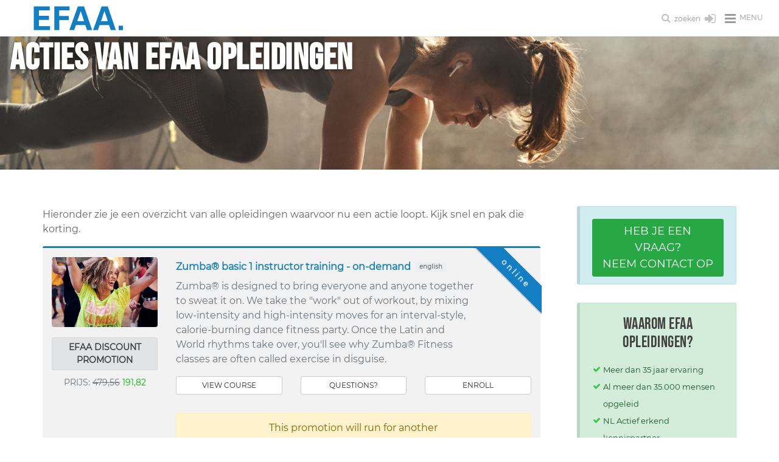

--- FILE ---
content_type: text/html; charset=UTF-8
request_url: https://www.efaa.nl/acties
body_size: 12108
content:
<!DOCTYPE html>
<html lang="nl">
<head>
    <meta http-equiv="Content-Type" content="text/html; charset=utf-8">
    <meta name="viewport" content="width=device-width, initial-scale=1">
    <link rel="preconnect" href="https://www.googletagmanager.com" crossorigin>
    <link rel="dns-prefetch" href="https://www.googletagmanager.com">
    <title>Acties | Profiteer van de acties van deze maand | EFAA Opleidingen</title>
    <meta name="description" content="Profiteer nu van extra korting op geselecteerde EFAA opleidingen. Pak tijdelijk voordeel en start direct met jouw volgende stap in fitness.">
    <meta name="author" content="EFAA">
    <meta name="copyright" content="EFAA">
    <meta name="robots" content="index,follow">
    <meta name="revisit-after" content="5 days">
    <base href="https://www.efaa.nl">
    <link rel="icon" type="image/png" href="/favicon-96x96.png" sizes="96x96" />
    <link rel="icon" type="image/svg+xml" href="/favicon.svg" />
    <link rel="shortcut icon" href="/favicon.ico" />
    <link rel="apple-touch-icon" sizes="180x180" href="/apple-touch-icon.png" />
    <meta name="apple-mobile-web-app-title" content="EFAA" />
    <link rel="manifest" href="/site.webmanifest" />
    <meta property="og:type" content="website">


                <meta property="og:image"
                  content="https://www.efaa.nl/images/layout/black-friday.png?v=1">
                <meta property="og:url"
              content="https://www.efaa.nl/acties">
        <meta property="og:title" content="Acties | Profiteer van de acties van deze maand | EFAA Opleidingen">
                    <meta property="og:description"
                  content="Profiteer nu van extra korting op geselecteerde EFAA opleidingen. Pak tijdelijk voordeel en start direct met jouw volgende stap in fitness.">
        
    <meta name="facebook-domain-verification" content="zdw7kut4um7nvmldyux9vwezs35lf4">
    <meta http-equiv='X-UA-Compatible' content='IE=edge,chrome=1'>
    <![endif]-->
        <link href="/assets/css/efaa.used.min.css?v=5" rel="stylesheet" type="text/css">
    <style>
        #topMain.nav-pills > li > a {
            font-size: 13px;
        }

        #topMain.nav-pills > li > a.dropdown-toggle:after {
            right: 12px !important;
        }

        #topNav ul.dropdown-menu li a {
            font-size: 11px !important;
        }

        @media (min-width: 768px) {
            .logo {
                margin-left: 40px;
            }
        }

        .efaa-hero {
            background-color: rgb(20, 126, 194) !important;
            position: relative;
            overflow: hidden;
            padding: 20px 0 !important;
        }

        /* Widescreen fallback style: when wide header used, show as background with overlay and center title */
        .efaa-hero.wide-bg {
            background: none;
            padding: 0 !important;
        }

        .efaa-hero.wide-bg .bg-wrap {
            position: relative;
            width: 100%;
            height: 219px;
            background-repeat: no-repeat;
            background-position: center center;
            background-size: cover
        }

        .efaa-hero.wide-bg .bg-wrap:before {
            content: "";
            position: absolute;
            inset: 0;
            background: linear-gradient(90deg, rgba(0, 0, 0, 0.45), rgba(0, 0, 0, 0.25))
        }

        .efaa-hero.wide-bg .hero-overlay {
            position: absolute;
            inset: 0;
            display: flex;
            align-items: center;
            justify-content: center;
            text-align: center;
            padding: 0 16px
        }

        .efaa-hero.wide-bg h1 {
            color: #fff !important;
            text-shadow: 0 2px 6px rgba(0, 0, 0, 0.5);
            margin: 0
        }

        .efaa-hero.wide-bg .hero-subtitle {
            color: #e9f6ff
        }

        .efaa-hero .hero-inner {
            display: flex;
            align-items: center;
            justify-content: flex-start;
            gap: 28px;
            min-height: unset;
            padding: 0;
            margin: 0 auto;
            max-width: 1140px
        }

        .efaa-hero .hero-media {
            flex: 0 0 auto
        }

        .efaa-hero .hero-media img {
            display: block;
            max-height: 250px;
            width: auto;
            height: auto;
            border-radius: 12px;
        }

        .efaa-hero .hero-text {
            text-align: left
        }

        .efaa-hero h1 {
            margin: 0 0 6px 0;
            font-size: 60px !important;
            line-height: 1.2
        }

        .efaa-hero.edu-landing h1 {
            font-size: 42px !important;
            color: #fff;
        }

        .efaa-hero .hero-subtitle {
            margin: 0;
            font-size: 16px;
            color: #68c0db;
        }

        @media (max-width: 991px) {
            .efaa-hero .hero-inner {
                gap: 22px;
                min-height: unset
            }

            .efaa-hero .hero-media img {
                max-height: 170px
            }

            .efaa-hero h1 {
                font-size: 44px !important
            }

            .efaa-hero.edu-landing h1 {
                font-size: 36px !important
            }

            .efaa-hero .hero-subtitle {
                font-size: 22px
            }
        }

        @media (max-width: 767px) {
            .efaa-hero {
                padding-top: 0;
                margin-top: 0
            }

            .efaa-hero.page-header {
                padding-top: 0 !important;
                margin-top: 0 !important;
                padding-bottom: 20px;
            }

            .efaa-hero .hero-inner {
                flex-direction: column;
                align-items: center;
                gap: 12px;
                padding: 0 12px 0 12px
            }

            .efaa-hero .container.hero-inner {
                padding-left: 0;
                padding-right: 0
            }

            .efaa-hero .hero-media {
                margin-top: 0;
                margin-bottom: 12px
            }

            .efaa-hero .hero-media img {
                width: 100%;
                height: auto;
                max-width: none;
                max-height: none;
                border-radius: 0
            }

            .efaa-hero .hero-text {
                text-align: center;
                padding: 0 30px;
            }

            .efaa-hero h1 {
                font-size: 28px !important;
                margin: 0 0 0 0;
                line-height: 1.2
            }

            .efaa-hero.edu-landing h1 {
                font-size: 24px !important
            }

            .efaa-hero .hero-subtitle {
                font-size: 24px !important;
                margin: 10px 0 0 0;
            }
        }

        #mc_embed_signup input#mce-EMAIL {
            width: 200px !important;
        }

        .mc-field-group label, .mc-field-group input {
            touch-action: none !important;
        }

        .mc-field-group input:focus, .mc-field-group label:focus {
            -webkit-appearance: auto !important;
            appearance: auto !important;
        }

        #mce-success-response {
            color: #02b700 !important;
        }

        #mce-error-response {
            color: #b92c28 !important;
        }
    </style>
    
</head>
<body class="smoothscroll enable-animation">
<div id="wrapper">
    
<div id="header" class="navbar-toggleable-lg sticky clearfix">
    <header id="topNav">
        <div class="container-fluid">
            <button class="btn btn-mobile" data-toggle="collapse" data-target=".nav-main-collapse">
                <i class="fa fa-bars"></i><span class="pl-6 font-lato fs-12">menu</span>
            </button>
            <ul class="float-right nav nav-pills nav-second-main">
                <li class="search">
                    <a href="javascript:" title="Zoeken op deze website">
                        <i class="fa fa-search fa-fw fs-16"></i> <span class="font-lato fs-12">zoeken</span>
                    </a>
                    <div class="search-box">
                        <form action="/zoeken" method="post" id="search_form">
                            <div class="input-group">
                                <input type="text" name="src" placeholder="Zoeken" class="form-control" id="input_search">
                                <span class="input-group-btn">
												<button class="btn btn-primary" type="submit">Zoeken</button>
											</span>
                            </div>
                        </form>
                    </div>
                </li>

                <li class="d-none d-sm-block">
                    <a href="https://portal.leefstijlclub.nl/user/login" title="Inloggen Leefstijlclub" target="_blank">
                        <i class="fa fa-sign-in fa-fw fs-21"></i>
                    </a>
                </li>

            </ul>
            <a class="logo float-left" href="/">
                <img src="/images/efaa-logo.svg" alt="EFAA - Opleidingen - 30 jaar in beweging" class="pb-10 pt-10">
            </a>
            <div class="navbar-collapse collapse float-left nav-main-collapse submenu-color ml-90">
                <nav class="nav-main">
                    <ul id="topMain" class="nav nav-pills  nav-main nav-hover-animate">
                        <li class="dropdown " id="top1">
            <a href="#" class="text-uppercase pl-lg-3 pr-lg-3 dropdown-toggle" target="_top" title="Opleidingen">
            Opleidingen</a><ul class="dropdown-menu has-topBar "><li class=" " id="top2">
            <a href="/fitnesstrainer-opleidingen" class="text-uppercase pl-lg-3 pr-lg-3 " target="_top" title="Fitnesstrainer (A) en B">
            Fitnesstrainer (A) en B</a></li><li class="divider"></li><li class=" " id="top3">
            <a href="/personal-trainer-opleidingen" class="text-uppercase pl-lg-3 pr-lg-3 " target="_top" title="Personal Trainer">
            Personal Trainer</a></li><li class="divider"></li><li class=" " id="top4">
            <a href="/fitness-en-pt-opleidingen-verdieping" class="text-uppercase pl-lg-3 pr-lg-3 " target="_top" title="Fitness en PT specialisaties">
            Fitness en PT specialisaties</a></li><li class="divider"></li><li class=" " id="top5">
            <a href="/voeding-health-en-lifestyle-opleidingen" class="text-uppercase pl-lg-3 pr-lg-3 " target="_top" title="Voeding en leefstijl">
            Voeding en leefstijl</a></li><li class="divider"></li><li class=" " id="top6">
            <a href="/groepstraining-opleidingen" class="text-uppercase pl-lg-3 pr-lg-3 " target="_top" title="Groepsinstructeur">
            Groepsinstructeur</a></li><li class="divider"></li><li class=" " id="top7">
            <a href="/management-business" class="text-uppercase pl-lg-3 pr-lg-3 " target="_top" title="Management">
            Management</a></li><li class="divider"></li></ul></li><li class="divider"></li><li class=" " id="top8">
            <a href="/english-courses" class="text-uppercase pl-lg-3 pr-lg-3 " target="_top" title="English courses">
            English courses</a></li><li class="divider"></li><li class=" " id="top9">
            <a href="/online-zelfstudies" class="text-uppercase pl-lg-3 pr-lg-3 " target="_top" title="Online zelfstudies">
            Online zelfstudies</a></li><li class="divider"></li><li class=" active" id="top10">
            <a href="/acties" class="text-uppercase pl-lg-3 pr-lg-3 " target="_top" title="Acties">
            Acties</a></li><li class="divider"></li><li class=" " id="top11">
            <a href="/agenda" class="text-uppercase pl-lg-3 pr-lg-3 " target="_top" title="Cursusdata">
            Cursusdata</a></li><li class="divider"></li><li class="dropdown " id="top12">
            <a href="#" class="text-uppercase pl-lg-3 pr-lg-3 dropdown-toggle" target="_top" title="Over ons">
            Over ons</a><ul class="dropdown-menu has-topBar "><li class=" " id="top13">
            <a href="/missie-en-visie" class="text-uppercase pl-lg-3 pr-lg-3 " target="_top" title="Missie en visie">
            Missie en visie</a></li><li class="divider"></li><li class=" " id="top14">
            <a href="/historie-van-fitness" class="text-uppercase pl-lg-3 pr-lg-3 " target="_top" title="Historie van fitness">
            Historie van fitness</a></li><li class="divider"></li><li class=" " id="top15">
            <a href="/het-unieke-interactieve-leren-van-de-fitnesstrainer-a-opleiding-bij-efaa" class="text-uppercase pl-lg-3 pr-lg-3 " target="_top" title="Fitness A interactief">
            Fitness A interactief</a></li><li class="divider"></li><li class=" " id="top16">
            <a href="/personal-trainer-opleiding-bij-efaa-nasm" class="text-uppercase pl-lg-3 pr-lg-3 " target="_top" title="PT bij EFAA / NASM">
            PT bij EFAA / NASM</a></li><li class="divider"></li><li class=" " id="top17">
            <a href="/hercertificering-nasm-personal-trainer-certificaat" class="text-uppercase pl-lg-3 pr-lg-3 " target="_top" title="NASM hercertificering">
            NASM hercertificering</a></li><li class="divider"></li><li class=" " id="top18">
            <a href="/the-nasm-optimum-performance-training-model" class="text-uppercase pl-lg-3 pr-lg-3 " target="_top" title="NASM OPT model">
            NASM OPT model</a></li><li class="divider"></li><li class=" " id="top19">
            <a href="/veelgestelde-vragen" class="text-uppercase pl-lg-3 pr-lg-3 " target="_top" title="Veelgestelde vragen">
            Veelgestelde vragen</a></li><li class="divider"></li><li class=" " id="top20">
            <a href="/voordeelpakketten" class="text-uppercase pl-lg-3 pr-lg-3 " target="_top" title="Voordeelpakketten">
            Voordeelpakketten</a></li><li class="divider"></li><li class=" " id="top21">
            <a href="/locaties" class="text-uppercase pl-lg-3 pr-lg-3 " target="_top" title="Locaties">
            Locaties</a></li><li class="divider"></li><li class=" " id="top22">
            <a href="/nieuws" class="text-uppercase pl-lg-3 pr-lg-3 " target="_top" title="Nieuws">
            Nieuws</a></li><li class="divider"></li><li class=" " id="top23">
            <a href="/nieuwe-gezondheid-trainers-netwerk" class="text-uppercase pl-lg-3 pr-lg-3 " target="_top" title="Trainers netwerk">
            Trainers netwerk</a></li><li class="divider"></li><li class=" " id="top24">
            <a href="/lidmaatschappen" class="text-uppercase pl-lg-3 pr-lg-3 " target="_top" title="Steunpunt worden">
            Steunpunt worden</a></li><li class="divider"></li><li class=" " id="top25">
            <a href="/management-toolbox " class="text-uppercase pl-lg-3 pr-lg-3 " target="_top" title="Management toolbox">
            Management toolbox</a></li><li class="divider"></li><li class=" " id="top26">
            <a href="/partners" class="text-uppercase pl-lg-3 pr-lg-3 " target="_top" title="Erkenning & Partners">
            Erkenning & Partners</a></li><li class="divider"></li><li class=" " id="top27">
            <a href="/uwv-scholingsbedrijf" class="text-uppercase pl-lg-3 pr-lg-3 " target="_top" title="UWV Scholingsbedrijf">
            UWV Scholingsbedrijf</a></li><li class="divider"></li><li class=" " id="top28">
            <a href="/docenten" class="text-uppercase pl-lg-3 pr-lg-3 " target="_top" title="Docenten">
            Docenten</a></li><li class="divider"></li><li class=" " id="top29">
            <a href="/stageplaatsen" class="text-uppercase pl-lg-3 pr-lg-3 " target="_top" title="Stageplaatsen">
            Stageplaatsen</a></li><li class="divider"></li><li class=" " id="top30">
            <a href="/nasm_personal_trainers_register" class="text-uppercase pl-lg-3 pr-lg-3 " target="_top" title="NASM PT Register">
            NASM PT Register</a></li><li class="divider"></li></ul></li><li class="divider"></li><li class=" " id="top31">
            <a href="/contact" class="text-uppercase pl-lg-3 pr-lg-3 " target="_top" title="Contact">
            Contact</a></li><li class="divider"></li>                    </ul>
                </nav>
            </div>

        </div>
    </header>
</div>
                    <section class="page-header border-0 efaa-hero wide-bg">
                <div class="bg-wrap" style="background-image:url('/assets/images/headers/8.jpg')">
                    <div class="hero-overlay">
                        <h1 class="fw-600 lh-12 m-0">Acties van EFAA Opleidingen</h1>
                    </div>
                </div>
            </section>
                            <section class="section-sm">
            <div class="container">
                <div class="row">
                    <div class="col-lg-9 col-md-8">
                        <div class="pr-30 pr-sm-0 pr-xs-0">
                            <p>Hieronder zie je een overzicht van alle opleidingen waarvoor nu een actie loopt. Kijk snel en pak die korting.</p>
            <div class="box-static box-border-top relative mb-15 hover-shadow">
                <div class="ribbon"><!-- ribbon inside relative box -->
                               <div class="ribbon-inner  fs-12 bg-info">online</div>
                          </div><!-- /ribbon -->                <div class="row">
                    <div class="col-sm-3"><a class="image-hover" href="https://www.efaa.nl/groepstraining-opleidingen/zumba-basic-1-instructor-training"
                                             title="Zumba® basic 1 instructor training - on-demand"
                                             onClick="eduClick({name: 'Zumba® basic 1 instructor training - on-demand', id: '339', price: '479.56', brand: 'EFAA', cat: 'acties', varient: '', position: 1,'url': 'https://www.efaa.nl/groepstraining-opleidingen/zumba-basic-1-instructor-training'})">
                            <img loading="lazy" class="img-fluid mx-auto rounded-top rounded-left rounded-bottom rounded-right mb-10"
                                 src="/images/educations/thumbsv1/339-500w.webp"
                                 alt="Zumba® basic 1 instructor training - on-demand">
                        </a>
                        <a class="pt-5 pb-5 alert alert-secondary btn btn-dark  btn-block fs-14 mt-6 mb-6 text-uppercase text-center bold" href="https://www.efaa.nl/groepstraining-opleidingen/zumba-basic-1-instructor-training">EFAA discount<br> PROMOTION</a>                            <p class="mt-10 fs-14 text-center text-muted">
                                PRIJS: <del>479,56</del> <span class="text-success">191,82</span>                                                            </p>
                        
                    </div>
                    <div class="col-sm-9">

                        <a class="block" href="https://www.efaa.nl/groepstraining-opleidingen/zumba-basic-1-instructor-training"
                           title="Zumba® basic 1 instructor training - on-demand"
                           onClick="eduClick({name: 'Zumba® basic 1 instructor training - on-demand', id: '339', price: '479.56', brand: 'EFAA', cat: 'acties', varient: '', position: 2,'url': 'https://www.efaa.nl/groepstraining-opleidingen/zumba-basic-1-instructor-training'})">
                            <p class="pr-90 pr-sm-0 pr-xs-0 mb-5 line-height-30 fs-16"><b>
                                    Zumba® basic 1 instructor training - on-demand<span class="badge badge-light ml-8 align-middle fs-10">english</span></b>
                            </p>

                            <p class="text-muted font-lato fw-300 pr-90 pr-sm-0 pr-xs-0">Zumba® is designed to bring everyone and anyone together to sweat it on. We take the "work" out of workout, by mixing low-intensity and high-intensity moves for an interval-style, calorie-burning dance fitness party. Once the Latin and World rhythms take over, you'll see why Zumba® Fitness classes are often called exercise in disguise. </p>
                                                    </a>

                        <div class="row">
                            <div class="col-sm-4"><a href="https://www.efaa.nl/groepstraining-opleidingen/zumba-basic-1-instructor-training"
                                                     class="btn btn-block btn-secondary btn-sm"
                                                     onClick="eduClick({name: 'Zumba® basic 1 instructor training - on-demand', id: '339', price: '479.56', brand: 'EFAA', cat: '', varient: '', position: 3,'url': 'https://www.efaa.nl/groepstraining-opleidingen/zumba-basic-1-instructor-training'})">VIEW COURSE                                </a></div>

                            <div class="col-sm-4"><a href="https://www.efaa.nl/groepstraining-opleidingen/zumba-basic-1-instructor-training/meerinfo"
                                                     class="btn  btn-block  btn-secondary btn-sm">QUESTIONS?                                </a></div>
                            <div class="col-sm-4"><a
                                    href="https://www.efaa.nl/groepstraining-opleidingen/zumba-basic-1-instructor-training/inschrijven"
                                    class="btn btn-block btn-secondary btn-sm" onClick="onCheckout()">ENROLL
                                    </a>                            </div>
                        </div>                            <p class="mt-30 alert alert-warning px-0 text-center">This promotion will run for
                                another<br><span
                                        class="countdown countdown-inline small"
                                        data-labels="years,months,weeks,days,hours,min,sec"
                                        data-labels1="year,month,week,day,hour,min,sec"
                                        data-from="2026-03-01"></span>
                            </p>
                                            </div>

                </div>
            </div>

                        <div class="box-static box-border-top relative mb-15 hover-shadow">
                                <div class="row">
                    <div class="col-sm-3"><a class="image-hover" href="https://www.efaa.nl/groepstraining-opleidingen/zumba-basic-1-instructor-training-live"
                                             title="Zumba® basic 1 instructor training - live on location / live online"
                                             onClick="eduClick({name: 'Zumba® basic 1 instructor training - live on location / live online', id: '382', price: '479.56', brand: 'EFAA', cat: 'acties', varient: '', position: 1,'url': 'https://www.efaa.nl/groepstraining-opleidingen/zumba-basic-1-instructor-training-live'})">
                            <img loading="lazy" class="img-fluid mx-auto rounded-top rounded-left rounded-bottom rounded-right mb-10"
                                 src="/images/educations/thumbsv1/382-500w.webp"
                                 alt="Zumba® basic 1 instructor training - live on location / live online">
                        </a>
                        <a class="pt-5 pb-5 alert alert-secondary btn btn-dark  btn-block fs-14 mt-6 mb-6 text-uppercase text-center bold" href="https://www.efaa.nl/groepstraining-opleidingen/zumba-basic-1-instructor-training-live">EFAA discount<br> PROMOTION</a>                            <p class="mt-10 fs-14 text-center text-muted">
                                PRIJS: <del>479,56</del> <span class="text-success">191,82</span>                                                            </p>
                        
                    </div>
                    <div class="col-sm-9">

                        <a class="block" href="https://www.efaa.nl/groepstraining-opleidingen/zumba-basic-1-instructor-training-live"
                           title="Zumba® basic 1 instructor training - live on location / live online"
                           onClick="eduClick({name: 'Zumba® basic 1 instructor training - live on location / live online', id: '382', price: '479.56', brand: 'EFAA', cat: 'acties', varient: '', position: 2,'url': 'https://www.efaa.nl/groepstraining-opleidingen/zumba-basic-1-instructor-training-live'})">
                            <p class="pr-90 pr-sm-0 pr-xs-0 mb-5 line-height-30 fs-16"><b>
                                    Zumba® basic 1 instructor training - live on location / live online<span class="badge badge-light ml-8 align-middle fs-10">english</span></b>
                            </p>

                            <p class="text-muted font-lato fw-300 pr-90 pr-sm-0 pr-xs-0">Zumba® is designed to bring everyone and anyone together to sweat it on. We take the "work" out of workout, by mixing low-intensity and high-intensity moves for an interval-style, calorie-burning dance fitness party. Once the Latin and World rhythms take over, you'll see why Zumba® Fitness classes are often called exercise in disguise. </p>
                                                    </a>

                        <div class="row">
                            <div class="col-sm-4"><a href="https://www.efaa.nl/groepstraining-opleidingen/zumba-basic-1-instructor-training-live"
                                                     class="btn btn-block btn-secondary btn-sm"
                                                     onClick="eduClick({name: 'Zumba® basic 1 instructor training - live on location / live online', id: '382', price: '479.56', brand: 'EFAA', cat: '', varient: '', position: 3,'url': 'https://www.efaa.nl/groepstraining-opleidingen/zumba-basic-1-instructor-training-live'})">VIEW COURSE                                </a></div>

                            <div class="col-sm-4"><a href="https://www.efaa.nl/groepstraining-opleidingen/zumba-basic-1-instructor-training-live/meerinfo"
                                                     class="btn  btn-block  btn-secondary btn-sm">QUESTIONS?                                </a></div>
                            <div class="col-sm-4"><a
                                    href="https://www.efaa.nl/groepstraining-opleidingen/zumba-basic-1-instructor-training-live/inschrijven"
                                    class="btn btn-block btn-secondary btn-sm" onClick="onCheckout()">ENROLL
                                    </a>                            </div>
                        </div>                            <p class="mt-30 alert alert-warning px-0 text-center">This promotion will run for
                                another<br><span
                                        class="countdown countdown-inline small"
                                        data-labels="years,months,weeks,days,hours,min,sec"
                                        data-labels1="year,month,week,day,hour,min,sec"
                                        data-from="2026-03-01"></span>
                            </p>
                                            </div>

                </div>
            </div>

                        <div class="box-static box-border-top relative mb-15 hover-shadow">
                <div class="ribbon"><!-- ribbon inside relative box -->
                               <div class="ribbon-inner  fs-12 bg-info">online</div>
                          </div><!-- /ribbon -->                <div class="row">
                    <div class="col-sm-3"><a class="image-hover" href="https://www.efaa.nl/groepstraining-opleidingen/strong-nation-instructor-training"
                                             title="Strong Nation® Instructor training - on-demand"
                                             onClick="eduClick({name: 'Strong Nation® Instructor training - on-demand', id: '372', price: '413.93', brand: 'EFAA', cat: 'acties', varient: '', position: 1,'url': 'https://www.efaa.nl/groepstraining-opleidingen/strong-nation-instructor-training'})">
                            <img loading="lazy" class="img-fluid mx-auto rounded-top rounded-left rounded-bottom rounded-right mb-10"
                                 src="/images/educations/thumbsv1/372-500w.webp"
                                 alt="Strong Nation® Instructor training - on-demand">
                        </a>
                        <a class="pt-5 pb-5 alert alert-secondary btn btn-dark  btn-block fs-14 mt-6 mb-6 text-uppercase text-center bold" href="https://www.efaa.nl/groepstraining-opleidingen/strong-nation-instructor-training">EFAA discount<br> PROMOTION</a>                            <p class="mt-10 fs-14 text-center text-muted">
                                PRIJS: <del>413,93</del> <span class="text-success">165,57</span>                                                            </p>
                        
                    </div>
                    <div class="col-sm-9">

                        <a class="block" href="https://www.efaa.nl/groepstraining-opleidingen/strong-nation-instructor-training"
                           title="Strong Nation® Instructor training - on-demand"
                           onClick="eduClick({name: 'Strong Nation® Instructor training - on-demand', id: '372', price: '413.93', brand: 'EFAA', cat: 'acties', varient: '', position: 2,'url': 'https://www.efaa.nl/groepstraining-opleidingen/strong-nation-instructor-training'})">
                            <p class="pr-90 pr-sm-0 pr-xs-0 mb-5 line-height-30 fs-16"><b>
                                    Strong Nation® Instructor training - on-demand<span class="badge badge-light ml-8 align-middle fs-10">english</span></b>
                            </p>

                            <p class="text-muted font-lato fw-300 pr-90 pr-sm-0 pr-xs-0">Lead the next fitness revolution and teach classes from anywhere. Experience the free 20-minute workout series and see if you have what it takes to become a STRONG Nation® instructor.</p>
                                                    </a>

                        <div class="row">
                            <div class="col-sm-4"><a href="https://www.efaa.nl/groepstraining-opleidingen/strong-nation-instructor-training"
                                                     class="btn btn-block btn-secondary btn-sm"
                                                     onClick="eduClick({name: 'Strong Nation® Instructor training - on-demand', id: '372', price: '413.93', brand: 'EFAA', cat: '', varient: '', position: 3,'url': 'https://www.efaa.nl/groepstraining-opleidingen/strong-nation-instructor-training'})">VIEW COURSE                                </a></div>

                            <div class="col-sm-4"><a href="https://www.efaa.nl/groepstraining-opleidingen/strong-nation-instructor-training/meerinfo"
                                                     class="btn  btn-block  btn-secondary btn-sm">QUESTIONS?                                </a></div>
                            <div class="col-sm-4"><a
                                    href="https://www.efaa.nl/groepstraining-opleidingen/strong-nation-instructor-training/inschrijven"
                                    class="btn btn-block btn-secondary btn-sm" onClick="onCheckout()">ENROLL
                                    </a>                            </div>
                        </div>                            <p class="mt-30 alert alert-warning px-0 text-center">This promotion will run for
                                another<br><span
                                        class="countdown countdown-inline small"
                                        data-labels="years,months,weeks,days,hours,min,sec"
                                        data-labels1="year,month,week,day,hour,min,sec"
                                        data-from="2026-03-01"></span>
                            </p>
                                            </div>

                </div>
            </div>

                        <div class="box-static box-border-top relative mb-15 hover-shadow">
                                <div class="row">
                    <div class="col-sm-3"><a class="image-hover" href="https://www.efaa.nl/groepstraining-opleidingen/strong-nation-instructor-training-live"
                                             title="Strong Nation® Instructor training - live on location / live online"
                                             onClick="eduClick({name: 'Strong Nation® Instructor training - live on location / live online', id: '381', price: '413.93', brand: 'EFAA', cat: 'acties', varient: '', position: 1,'url': 'https://www.efaa.nl/groepstraining-opleidingen/strong-nation-instructor-training-live'})">
                            <img loading="lazy" class="img-fluid mx-auto rounded-top rounded-left rounded-bottom rounded-right mb-10"
                                 src="/images/educations/thumbsv1/381-500w.webp"
                                 alt="Strong Nation® Instructor training - live on location / live online">
                        </a>
                        <a class="pt-5 pb-5 alert alert-secondary btn btn-dark  btn-block fs-14 mt-6 mb-6 text-uppercase text-center bold" href="https://www.efaa.nl/groepstraining-opleidingen/strong-nation-instructor-training-live">EFAA discount<br> PROMOTION</a>                            <p class="mt-10 fs-14 text-center text-muted">
                                PRIJS: <del>413,93</del> <span class="text-success">165,57</span>                                                            </p>
                        
                    </div>
                    <div class="col-sm-9">

                        <a class="block" href="https://www.efaa.nl/groepstraining-opleidingen/strong-nation-instructor-training-live"
                           title="Strong Nation® Instructor training - live on location / live online"
                           onClick="eduClick({name: 'Strong Nation® Instructor training - live on location / live online', id: '381', price: '413.93', brand: 'EFAA', cat: 'acties', varient: '', position: 2,'url': 'https://www.efaa.nl/groepstraining-opleidingen/strong-nation-instructor-training-live'})">
                            <p class="pr-90 pr-sm-0 pr-xs-0 mb-5 line-height-30 fs-16"><b>
                                    Strong Nation® Instructor training - live on location / live online<span class="badge badge-light ml-8 align-middle fs-10">english</span></b>
                            </p>

                            <p class="text-muted font-lato fw-300 pr-90 pr-sm-0 pr-xs-0">Lead the next fitness revolution and teach classes from anywhere. Experience the free 20-minute workout series and see if you have what it takes to become a STRONG Nation® instructor.</p>
                                                    </a>

                        <div class="row">
                            <div class="col-sm-4"><a href="https://www.efaa.nl/groepstraining-opleidingen/strong-nation-instructor-training-live"
                                                     class="btn btn-block btn-secondary btn-sm"
                                                     onClick="eduClick({name: 'Strong Nation® Instructor training - live on location / live online', id: '381', price: '413.93', brand: 'EFAA', cat: '', varient: '', position: 3,'url': 'https://www.efaa.nl/groepstraining-opleidingen/strong-nation-instructor-training-live'})">VIEW COURSE                                </a></div>

                            <div class="col-sm-4"><a href="https://www.efaa.nl/groepstraining-opleidingen/strong-nation-instructor-training-live/meerinfo"
                                                     class="btn  btn-block  btn-secondary btn-sm">QUESTIONS?                                </a></div>
                            <div class="col-sm-4"><a
                                    href="https://www.efaa.nl/groepstraining-opleidingen/strong-nation-instructor-training-live/inschrijven"
                                    class="btn btn-block btn-secondary btn-sm" onClick="onCheckout()">ENROLL
                                    </a>                            </div>
                        </div>                            <p class="mt-30 alert alert-warning px-0 text-center">This promotion will run for
                                another<br><span
                                        class="countdown countdown-inline small"
                                        data-labels="years,months,weeks,days,hours,min,sec"
                                        data-labels1="year,month,week,day,hour,min,sec"
                                        data-from="2026-03-01"></span>
                            </p>
                                            </div>

                </div>
            </div>

                <a class="btn btn-lg btn-default btn-block mt-60" href="https://www.efaa.nl/opleidingen">BEKIJK ALLE
        OPLEIDINGEN</a>
                                                                                                                        <p class="fs-10 mb-2 mt-60"><em>Je bent hier:</em></p>
                                <section class="page-header page-header-xs pb-5 pt-5 border-0">
                                    <ol class="breadcrumb breadcrumb-inverse mt-0" style="position: relative">
                                        <li><a href="/" title="Home">Home</a></li><li class="active"><strong>Acties</strong></li>                                    </ol>
                                </section>
                                                    </div>
                    </div>
                    <div class="col-lg-3 col-md-4">
                                                    <div class="alert alert-info pt-20">
                                <a href="/contact" class="btn btn-success btn-block wow bounce fs-18"
                                   data-wow-delay="1s">Heb je een vraag?<br>Neem
                                    contact op</a>
                            </div>
                            <div class="alert alert-success mt-30 pt-20  mb-20">
                                <h3 class="text-center">Waarom EFAA opleidingen?</h3>
                                <ul class="fa-ul ml-18 fs-13 mb-15">
                                        <li style="line-height: 28px"><i class="fa fa-li fa-check text-green pl-8" style="top: .5em;"></i>Meer dan 35 jaar
        ervaring
    </li>
    <li style="line-height: 28px"><i class="fa fa-li fa-check text-green pl-8" style="top: .5em;"></i>Al meer dan 35.000
        mensen opgeleid
    </li>
    <li style="line-height: 28px"><i class="fa fa-li fa-check text-green pl-8" style="top: .5em;"></i>NL Actief erkend kennispartner
    </li>
    <li style="line-height: 28px"><i class="fa fa-li fa-check text-green pl-8" style="top: .5em;"></i>Fitness A en B
        NL Actief erkend en EREPS level 3 (EU)
    </li>
    <li style="line-height: 28px"><i class="fa fa-li fa-check text-green pl-8" style="top: .5em;"></i>NASM PT
        Europe Active EQF/EREPS level 4 (EU) erkend
    </li>
    <li style="line-height: 28px"><i class="fa fa-li fa-check text-green pl-8" style="top: .5em;"></i>Meer dan 2500
        Nederlandse PTers gingen je voor
    </li>
    <li style="line-height: 28px"><i class="fa fa-li fa-check text-green pl-8" style="top: .5em;"></i>Combinatie
        opleidingen online en praktijk leren
    </li>
    <li style="line-height: 28px"><i class="fa fa-li fa-check text-green pl-8" style="top: .5em;"></i>Locaties door heel
        Nederland
    </li>
    <li style="line-height: 28px"><i class="fa fa-li fa-check text-green pl-8" style="top: .5em;"></i>Voordelige
        combinatie- en totaalpakketten
    </li>
    <li style="line-height: 28px"><i class="fa fa-li fa-check text-green pl-8" style="top: .5em;"></i>Gespreid betalen
        mogelijk
    </li>
    <li style="line-height: 28px"><i class="fa fa-li fa-check text-green pl-8" style="top: .5em;"></i>Slagingspercentage
        boven 90%
    </li>                                </ul>
                            </div>
                                                                                                                                                                                                                                            </div>
                </div>
            </div>
        </section>
        <div class="callout alert alert-warning pt-90 pb-90">
            <div class="text-center">
                <h2>Opleidingsadvies nodig?</h2>
                <p class="fs-20 mt-30">
                    Vul de opleidingen keuze scan in en wij helpen je verder.
                </p>
                <a href="/opleidingen-keuze-scan" class="btn btn-warning btn-lg mt-30">DOE DE KEUZE
                    SCAN</a>
            </div>
        </div>
        <section class="section-sm">
            <div class="container">
                <div class="text-center mb-10">
                    <h2 class="">AANGESLOTEN BIJ</h2>
                </div>
                <hr class="mb-30 opacity-5">
                <div class="text-center">
                    <div class="owl-carousel m-0"
                         data-plugin-options='{ "center": true,"singleItem": false, "items":5,"autoPlay": true, "autowidth": false,"pagination": false}'>
                                                                            <div><a href="/partners/81/dock-blue-ons-concept"
                                    title="DOCK BLUE : ONS CONCEPT" aria-label="DOCK BLUE : ONS CONCEPT"> <img
                                            loading="lazy"
                                            class="grayscale-hover-color wow bounceInRight"
                                            src="/images/partners/small/dockblue.jpg"
                                            alt="DOCK BLUE : ONS CONCEPT"
                                            style="max-height:60px;"/>
                                </a></div>
                                                    <div><a href="/partners/38/nasm"
                                    title="NASM" aria-label="NASM"> <img
                                            loading="lazy"
                                            class="grayscale-hover-color wow bounceInRight"
                                            src="/images/partners/small/NASM_logo.jpg"
                                            alt="NASM"
                                            style="max-height:60px;"/>
                                </a></div>
                                                    <div><a href="/partners/66/training-provider-coalition"
                                    title="Training Provider Coalition" aria-label="Training Provider Coalition"> <img
                                            loading="lazy"
                                            class="grayscale-hover-color wow bounceInRight"
                                            src="/images/partners/small/tpc.jpg"
                                            alt="Training Provider Coalition"
                                            style="max-height:60px;"/>
                                </a></div>
                                                    <div><a href="/partners/57/nl-actief"
                                    title="NL Actief" aria-label="NL Actief"> <img
                                            loading="lazy"
                                            class="grayscale-hover-color wow bounceInRight"
                                            src="/images/partners/small/nl-actief.jpg"
                                            alt="NL Actief"
                                            style="max-height:60px;"/>
                                </a></div>
                                                    <div><a href="/partners/56/the-european-register-of-exercise-professionals-ereps"
                                    title="The European Register of Exercise Professionals (EREPS)" aria-label="The European Register of Exercise Professionals (EREPS)"> <img
                                            loading="lazy"
                                            class="grayscale-hover-color wow bounceInRight"
                                            src="/images/partners/small/EREPS-logo-2c.png"
                                            alt="The European Register of Exercise Professionals (EREPS)"
                                            style="max-height:60px;"/>
                                </a></div>
                                                    <div><a href="/partners/62/nirvana-fitness"
                                    title="Nirvana Fitness" aria-label="Nirvana Fitness"> <img
                                            loading="lazy"
                                            class="grayscale-hover-color wow bounceInRight"
                                            src="/images/partners/small/nirvana.jpg"
                                            alt="Nirvana Fitness"
                                            style="max-height:60px;"/>
                                </a></div>
                                                    <div><a href="/partners/64/efaa-kennispartner-nl-actief"
                                    title="EFAA, kennispartner NL Actief" aria-label="EFAA, kennispartner NL Actief"> <img
                                            loading="lazy"
                                            class="grayscale-hover-color wow bounceInRight"
                                            src="/images/partners/small/Kennispartner-NL-Actief.jpg"
                                            alt="EFAA, kennispartner NL Actief"
                                            style="max-height:60px;"/>
                                </a></div>
                                                    <div><a href="/partners/80/active-health-center"
                                    title="Active Health Center" aria-label="Active Health Center"> <img
                                            loading="lazy"
                                            class="grayscale-hover-color wow bounceInRight"
                                            src="/images/partners/small/ahc.jpg"
                                            alt="Active Health Center"
                                            style="max-height:60px;"/>
                                </a></div>
                                                    <div><a href="/partners/55/europeactive"
                                    title="EuropeActive" aria-label="EuropeActive"> <img
                                            loading="lazy"
                                            class="grayscale-hover-color wow bounceInRight"
                                            src="/images/partners/small/EA_LOGO_web.png"
                                            alt="EuropeActive"
                                            style="max-height:60px;"/>
                                </a></div>
                                            </div>
                </div>
            </div>
        </section>
        <section class="section-sm alternate">
    <div class="container">
        <div class="row">
            <div class="col-lg-4 col-md-4 col-sm-4">
                <div class="box-static box-border-top wow bounceInLeft" data-wow-delay="0.1s">
                    <div class="text-center">
                        <h4>EFAA<br>Missie & visie</h4>
                        <p class="pr-15 pl-15"><strong>Samen</strong> bijdragen aan de stop van de toename van overgewicht.</p>
                        <a href="/missie-en-visie" class="image-hover">
                            <img loading="lazy" class="img-fluid" src="/images/layout/Stop-overgewicht-epidemie-logo.png" alt="Stop overgewicht">
                        </a>

                        <a href="/missie-en-visie" class="btn btn-3d btn-success btn-block mt-15 mb-5">MEER
                            INFO</a>
                    </div>
                </div>
            </div>
            <div class="col-lg-4 col-md-4 col-sm-4">
                <div class="box-static box-border-top wow bounceInLeft" data-wow-delay="0.2s">
                    <div class="text-center">
                        <h4>Leefstijlclub<br>Trainers Netwerk</h4>
                        <p class="pr-15 pl-15"><strong>Gratis</strong> inspiratie netwerk voor trainers met
                            passie voor
                            het vak</p>
                        <a href="/nieuwe-gezondheid-trainers-netwerk" class="image-hover">
                            <img loading="lazy" class="img-fluid" src="/images/pages/thumbs/134.jpg" alt="Trainers netwerk">
                        </a>

                        <a href="/nieuwe-gezondheid-trainers-netwerk" class="btn btn-3d btn-success btn-block mt-15 mb-5">MEER
                            INFO</a>
                    </div>
                </div>
            </div>
            <div class="col-lg-4 col-md-4 col-sm-4">
                <div class="box-static box-border-top wow bounceInLeft" data-wow-delay="0.3s">
                    <div class="text-center">
                        <h4>Leefstijlclub<br>Lidmaatschappen</h4>
                        <p class="pr-15 pl-15">Word een <strong>leefstijl kenniscentrum</strong> van jouw regio!</p>
                        <a href="/lidmaatschappen" class="image-hover"><img loading="lazy" class="img-fluid" src="/images/pages/thumbs/ng-appel.png" alt="Nieuwe Gezondheid"></a>
                        <a href="/lidmaatschappen" class="btn btn-3d btn-success btn-block mt-15 mb-5">MEER INFO</a>
                    </div>
                </div>
            </div>

        </div>
    </div>
</section>            <section class="section-sm">
        <div class="container">
            <div class="text-center mb-10">
                <h2 class="">PARTNERS</h2>
            </div>
            <hr class="mb-30 opacity-5">
            <div class="text-center">
                <div class="owl-carousel m-0"
                     data-plugin-options='{ "center": true, "items":5,"singleItem": false, "autoPlay": true, "autowidth": false,"pagination": false}'>
                                                                <div><a href="/partners/41/voorkom-blessures"
                                aria-label="Voorkom blessures" title="Voorkom blessures"> <img
                                        loading="lazy"
                                        class="grayscale-hover-color"
                                        src="/images/partners/small/voorkomblessures_cmyk.jpg"
                                        alt="Voorkom blessures"
                                        style="max-height:60px;">
                            </a></div>
                                            <div><a href="/partners/76/ufw"
                                aria-label="UFW" title="UFW"> <img
                                        loading="lazy"
                                        class="grayscale-hover-color"
                                        src="/images/partners/small/ufw.jpg"
                                        alt="UFW"
                                        style="max-height:60px;">
                            </a></div>
                                            <div><a href="/partners/31/train-the-trainers"
                                aria-label="Train the Trainers" title="Train the Trainers"> <img
                                        loading="lazy"
                                        class="grayscale-hover-color"
                                        src="/images/partners/small/trainthetrainers.jpg"
                                        alt="Train the Trainers"
                                        style="max-height:60px;">
                            </a></div>
                                            <div><a href="/partners/67/beroepsvereniging-gewichtsconsulenten-nederland"
                                aria-label="Beroepsvereniging Gewichtsconsulenten Nederland" title="Beroepsvereniging Gewichtsconsulenten Nederland"> <img
                                        loading="lazy"
                                        class="grayscale-hover-color"
                                        src="/images/partners/small/bgn.jpg"
                                        alt="Beroepsvereniging Gewichtsconsulenten Nederland"
                                        style="max-height:60px;">
                            </a></div>
                                            <div><a href="/partners/6/hardloopcentrum-aart-stigter"
                                aria-label="Hardloopcentrum Aart Stigter" title="Hardloopcentrum Aart Stigter"> <img
                                        loading="lazy"
                                        class="grayscale-hover-color"
                                        src="/images/partners/small/logo_hardloopcentrum_aarti_stigter_webadres.jpg"
                                        alt="Hardloopcentrum Aart Stigter"
                                        style="max-height:60px;">
                            </a></div>
                                            <div><a href="/partners/70/lets-do-it-personal-training"
                                aria-label="LET’S DO IT Personal training" title="LET’S DO IT Personal training"> <img
                                        loading="lazy"
                                        class="grayscale-hover-color"
                                        src="/images/partners/small/letsdoit.svg"
                                        alt="LET’S DO IT Personal training"
                                        style="max-height:60px;">
                            </a></div>
                                            <div><a href="/partners/74/personal-trainer-online-courses"
                                aria-label="Personal Trainer online courses" title="Personal Trainer online courses"> <img
                                        loading="lazy"
                                        class="grayscale-hover-color"
                                        src="/images/partners/small/optc.svg"
                                        alt="Personal Trainer online courses"
                                        style="max-height:60px;">
                            </a></div>
                                            <div><a href="/partners/79/ptheerhugowaard"
                                aria-label="PT-Heerhugowaard" title="PT-Heerhugowaard"> <img
                                        loading="lazy"
                                        class="grayscale-hover-color"
                                        src="/images/partners/small/pt-heerhugowaard.jpg"
                                        alt="PT-Heerhugowaard"
                                        style="max-height:60px;">
                            </a></div>
                                            <div><a href="/partners/16/ihrsa"
                                aria-label="IHRSA" title="IHRSA"> <img
                                        loading="lazy"
                                        class="grayscale-hover-color"
                                        src="/images/partners/small/irsa.jpg"
                                        alt="IHRSA"
                                        style="max-height:60px;">
                            </a></div>
                                            <div><a href="/partners/71/fitee"
                                aria-label="Fitee" title="Fitee"> <img
                                        loading="lazy"
                                        class="grayscale-hover-color"
                                        src="/images/partners/small/fitee.jpg"
                                        alt="Fitee"
                                        style="max-height:60px;">
                            </a></div>
                                            <div><a href="/partners/44/vidarte"
                                aria-label="Vidarte" title="Vidarte"> <img
                                        loading="lazy"
                                        class="grayscale-hover-color"
                                        src="/images/partners/small/vidarte_logo.jpg"
                                        alt="Vidarte"
                                        style="max-height:60px;">
                            </a></div>
                                            <div><a href="/partners/60/duwtje"
                                aria-label="Duwtje" title="Duwtje"> <img
                                        loading="lazy"
                                        class="grayscale-hover-color"
                                        src="/images/partners/small/duwtje.jpg"
                                        alt="Duwtje"
                                        style="max-height:60px;">
                            </a></div>
                                            <div><a href="/partners/75/cios-sittardvenlo"
                                aria-label="CIOS Sittard-Venlo" title="CIOS Sittard-Venlo"> <img
                                        loading="lazy"
                                        class="grayscale-hover-color"
                                        src="/images/partners/small/cios.jpg"
                                        alt="CIOS Sittard-Venlo"
                                        style="max-height:60px;">
                            </a></div>
                                            <div><a href="/partners/38/nasm"
                                aria-label="NASM" title="NASM"> <img
                                        loading="lazy"
                                        class="grayscale-hover-color"
                                        src="/images/partners/small/NASM_logo.jpg"
                                        alt="NASM"
                                        style="max-height:60px;">
                            </a></div>
                                            <div><a href="/partners/58/hogeschool-van-arnhem-en-nijmegen-han"
                                aria-label="Hogeschool van Arnhem en Nijmegen (HAN)" title="Hogeschool van Arnhem en Nijmegen (HAN)"> <img
                                        loading="lazy"
                                        class="grayscale-hover-color"
                                        src="/images/partners/small/han.jpg"
                                        alt="Hogeschool van Arnhem en Nijmegen (HAN)"
                                        style="max-height:60px;">
                            </a></div>
                                            <div><a href="/partners/8/meijers"
                                aria-label="Meijers" title="Meijers"> <img
                                        loading="lazy"
                                        class="grayscale-hover-color"
                                        src="/images/partners/small/meijers.jpg"
                                        alt="Meijers"
                                        style="max-height:60px;">
                            </a></div>
                                            <div><a href="/partners/77/sportloopbaan"
                                aria-label="Sportloopbaan" title="Sportloopbaan"> <img
                                        loading="lazy"
                                        class="grayscale-hover-color"
                                        src="/images/partners/small/sportloopbaan.png"
                                        alt="Sportloopbaan"
                                        style="max-height:60px;">
                            </a></div>
                                            <div><a href="/partners/61/changemetrics"
                                aria-label="Changemetrics" title="Changemetrics"> <img
                                        loading="lazy"
                                        class="grayscale-hover-color"
                                        src="/images/partners/small/changemetrics.jpg"
                                        alt="Changemetrics"
                                        style="max-height:60px;">
                            </a></div>
                                            <div><a href="/partners/59/werk-aan-je-zaak"
                                aria-label="Werk aan je Zaak" title="Werk aan je Zaak"> <img
                                        loading="lazy"
                                        class="grayscale-hover-color"
                                        src="/images/partners/small/werk-aan-je-zaak.jpg"
                                        alt="Werk aan je Zaak"
                                        style="max-height:60px;">
                            </a></div>
                                            <div><a href="/partners/12/doping-autoriteit"
                                aria-label="Doping Autoriteit" title="Doping Autoriteit"> <img
                                        loading="lazy"
                                        class="grayscale-hover-color"
                                        src="/images/partners/small/doping_autoriteit.jpg"
                                        alt="Doping Autoriteit"
                                        style="max-height:60px;">
                            </a></div>
                                            <div><a href="/partners/65/pay-n-plan"
                                aria-label="Pay n Plan" title="Pay n Plan"> <img
                                        loading="lazy"
                                        class="grayscale-hover-color"
                                        src="/images/partners/small/ppl.jpg"
                                        alt="Pay n Plan"
                                        style="max-height:60px;">
                            </a></div>
                                            <div><a href="/partners/69/yourhealth-personal-training"
                                aria-label="YourHealth Personal training" title="YourHealth Personal training"> <img
                                        loading="lazy"
                                        class="grayscale-hover-color"
                                        src="/images/partners/small/yhptah.svg"
                                        alt="YourHealth Personal training"
                                        style="max-height:60px;">
                            </a></div>
                                            <div><a href="/partners/72/jouw-personal-trainer-aan-huis"
                                aria-label="Jouw Personal Trainer Aan Huis" title="Jouw Personal Trainer Aan Huis"> <img
                                        loading="lazy"
                                        class="grayscale-hover-color"
                                        src="/images/partners/small/jptah.svg"
                                        alt="Jouw Personal Trainer Aan Huis"
                                        style="max-height:60px;">
                            </a></div>
                                            <div><a href="/partners/54/kenniscentrum-sport"
                                aria-label="Kenniscentrum Sport" title="Kenniscentrum Sport"> <img
                                        loading="lazy"
                                        class="grayscale-hover-color"
                                        src="/images/partners/small/kenniscentrum-sport-logo-nl.jpg"
                                        alt="Kenniscentrum Sport"
                                        style="max-height:60px;">
                            </a></div>
                                            <div><a href="/partners/78/trx"
                                aria-label="TRX" title="TRX"> <img
                                        loading="lazy"
                                        class="grayscale-hover-color"
                                        src="/images/partners/small/trx.png"
                                        alt="TRX"
                                        style="max-height:60px;">
                            </a></div>
                                            <div><a href="/partners/29/sportzorg"
                                aria-label="Sportzorg" title="Sportzorg"> <img
                                        loading="lazy"
                                        class="grayscale-hover-color"
                                        src="/images/partners/small/sportzorg.jpg"
                                        alt="Sportzorg"
                                        style="max-height:60px;">
                            </a></div>
                                    </div>
            </div>
        </div>
    </section>
    <footer id="footer" style="background: #242424">
        <div class="container  pb-xs-20 pt-xs-20">
            <div class="row">
                <div class="col-md-4">
                    <h3 class="letter-spacing-1">WAAROM <span>EFAA</span></h3>
                    <p class="mb-0"> EFAA biedt opleidingen, hulpmiddelen en bijscholingen voor clubmanagers, fitness
                        trainers,
                        personal trainers en leefstijlcoaches. </p>
                    <div class="divider mt-10 mb-10"></div>
                    <a href="tel:+31495533229" class="block mb-4 fs-18">
                        <i class="fa fa-phone fa-fw text-primary"></i> <span
                                class="fs-14 pt-2">BEL +31 (0)495 - 533229</span></a>
                    <a href="mailto:klantenservice@efaa.nl" class="block mb-4 fs-18"><i
                                class="fa fa-envelope fa-fw text-primary"></i> <span
                                class="fs-14 pt-2">MAIL EFAA KLANTENSERVICE</span></a>
                    <a href="mailto:info@efaa.nl"
                       class="block mb-4 fs-18"><i class="fa fa-envelope fa-fw text-primary"></i>
                        <span class="fs-14 pt-2">MAIL EFAA ALGEMEEN</span></a>
                    <div class="divider mt-10 mb-10"></div>
                    <a href="https://www.fitnesseducationgroup.com" target="_blank" class=""><img
                                loading="lazy"
                                class="img-fluid grayscale-hover-color bg-white p-15"
                                src="/images/pages/FEG-EFAA.png"
                                alt="Logo Fitness Education Group"
                                title="Logo Fitness Education Group"></a>
                </div>
                <div class="col-md-4">
                    <h3 class="letter-spacing-1"><span>EFAA</span></h3>
                    <ul class="footer-links list-unstyled">
                        <li><a href="/opleidingen" title="Onze opleidingen">Opleidingen</a></li>
                            <li><a href="/missie-en-visie" target="_top" title="Missie en visie">Missie en visie</a></li>
        <li><a href="/historie-van-fitness" target="_top" title="Historie van fitness">Historie van fitness</a></li>
        <li><a href="/het-unieke-interactieve-leren-van-de-fitnesstrainer-a-opleiding-bij-efaa" target="_top" title="Fitness A interactief">Fitness A interactief</a></li>
        <li><a href="/personal-trainer-opleiding-bij-efaa-nasm" target="_top" title="PT bij EFAA / NASM">PT bij EFAA / NASM</a></li>
        <li><a href="/hercertificering-nasm-personal-trainer-certificaat" target="_top" title="NASM hercertificering">NASM hercertificering</a></li>
        <li><a href="/the-nasm-optimum-performance-training-model" target="_top" title="NASM OPT model">NASM OPT model</a></li>
        <li><a href="/veelgestelde-vragen" target="_top" title="Veelgestelde vragen">Veelgestelde vragen</a></li>
        <li><a href="/voordeelpakketten" target="_top" title="Voordeelpakketten">Voordeelpakketten</a></li>
        <li><a href="/locaties" target="_top" title="Locaties">Locaties</a></li>
        <li><a href="/nieuws" target="_top" title="Nieuws">Nieuws</a></li>
        <li><a href="/nieuwe-gezondheid-trainers-netwerk" target="_top" title="Trainers netwerk">Trainers netwerk</a></li>
        <li><a href="/lidmaatschappen" target="_top" title="Steunpunt worden">Steunpunt worden</a></li>
        <li><a href="/management-toolbox " target="_top" title="Management toolbox">Management toolbox</a></li>
        <li><a href="/partners" target="_top" title="Erkenning & Partners">Erkenning & Partners</a></li>
        <li><a href="/uwv-scholingsbedrijf" target="_top" title="UWV Scholingsbedrijf">UWV Scholingsbedrijf</a></li>
        <li><a href="/docenten" target="_top" title="Docenten">Docenten</a></li>
        <li><a href="/stageplaatsen" target="_top" title="Stageplaatsen">Stageplaatsen</a></li>
        <li><a href="/nasm_personal_trainers_register" target="_top" title="NASM PT Register">NASM PT Register</a></li>
    </ul>
                </div>
                <div class="col-md-4">
                    <h3 class="letter-spacing-1">BLIJF OP DE HOOGTE</h3>
                    <p>Schrijf in voor de EFAA nieuwsbrief en ontvang belangrijk nieuws en aanbiedingen.</p>
                    <div id="mc_embed_signup">
                        <form action="https://efaa.us6.list-manage.com/subscribe/post?u=0f6b6c95952c77c9398956c33&amp;id=ef44f06f20&amp;f_id=00b508e3f0"
                              method="post" id="mc-embedded-subscribe-form" name="mc-embedded-subscribe-form"
                              class="validate" target="_blank">
                            <div id="mc_embed_signup_scroll"><p><strong>Interesse in mails voor: </strong></p>
                                <div class="mc-field-group input-group">
                                    <ul class="list-unstyled block mb-12">
                                        <li><label for="mce-group[60091]-60091-0"><input type="checkbox"
                                                                                         name="group[60091][1]"
                                                                                         id="mce-group[60091]-60091-0"
                                                                                         value=""> Leefstijlclubs en
                                                Sportcentra</label></li>
                                        <li><label for="mce-group[60091]-60091-1"><input type="checkbox"
                                                                                         name="group[60091][2]"
                                                                                         id="mce-group[60091]-60091-1"
                                                                                         value=""> Personal Trainers en
                                                Fitness Trainers</label></li>
                                        <li><label for="mce-group[60091]-60091-2"><input type="checkbox"
                                                                                         name="group[60091][4]"
                                                                                         id="mce-group[60091]-60091-2"
                                                                                         value=""> Groepsles
                                                Instructeurs</label></li>
                                        <li><label for="mce-group[60091]-60091-3"><input type="checkbox"
                                                                                         name="group[60091][8]"
                                                                                         id="mce-group[60091]-60091-3"
                                                                                         value=""> Algemeen</label></li>
                                    </ul>
                                </div>
                                <div class="input-group">
                                    <input name="EMAIL" id="mce-EMAIL" class="form-control required h-45 bg-white email"
                                           placeholder="Jouw e-mailadres" type="email" required>
                                    <span class="input-group-append">
                                        <button type="submit" name="subscribe" id="mc-embedded-subscribe"
                                                class="btn btn-primary"
                                        >Inschrijven</button>
                              </span></div>
                                <div class="clearfix"></div>
                                <div id="mce-responses" class="clear">
                                    <div class="response mt-10" id="mce-error-response" style="display:none"></div>
                                    <div class="response mt-10" id="mce-success-response" style="display:none"></div>
                                </div>
                                <div style="position: absolute; left: -5000px;" aria-hidden="true"><input type="text"
                                                                                                          name="b_0f6b6c95952c77c9398956c33_ef44f06f20"
                                                                                                          tabindex="-1"
                                                                                                          value="">
                                </div>
                            </div>
                        </form>
                    </div>
                    <div class="mt-20">
                        <a href="https://www.facebook.com/pages/Efaa-Weert/484044354957767" target="_blank"
                           class="social-icon social-icon social-icon-transparent social-facebook"
                           data-toggle="tooltip" data-placement="top" title="Volg EFAA via Facebook"
                           aria-label="Volg EFAA via Facebook">
                            <i class="icon-facebook"></i>
                            <i class="icon-facebook"></i>
                        </a>
                        <a href="https://twitter.com/efaaweert" target="_blank"
                           class="social-icon social-icon social-icon-transparent social-twitter"
                           data-toggle="tooltip" data-placement="top" title="Volg EFAA via Twitter"
                           aria-label="Volg EFAA via Twitter">
                            <i class="icon-twitter"></i>
                            <i class="icon-twitter"></i>
                        </a>
                        <a href="https://www.linkedin.com/company/efaa-weert" target="_blank"
                           class="social-icon social-icon social-icon-transparent social-linkedin"
                           data-toggle="tooltip" data-placement="top" title="Volg EFAA via Linkedin"
                           aria-label="Volg EFAA via Linkedin">
                            <i class="icon-linkedin"></i>
                            <i class="icon-linkedin"></i>
                        </a>
                    </div>
                </div>
            </div>
        </div>
        <div class="copyright">
            <div class="container">
                <ul class="float-right m-0 list-inline mobile-block">
                    <li><a href="/klachtenprocedure">Klachtenprocedure</a></li>
                    <li>&bull;</li>
                    <li><a href="/privacy">Privacy</a></li>
                    <li>&bull;</li>
                    <li><a href="/algemene_voorwaarden">Algemene voorwaarden</a></li>
                    <li>&bull;</li>
                    <li><a href="/sitemap">Sitemap</a></li>
                </ul>
                &copy; EFAA.
                2026            </div>
        </div>
    </footer>
</div>

<script>var plugin_path = '/assets/plugins/';</script>
<script src="/assets/plugins/jquery/jquery-3.2.1.min.js"></script>
<script src="/assets/js/scripts.js?v=1" defer></script>
<script src="https://cdnjs.cloudflare.com/ajax/libs/popper.js/1.16.1/umd/popper.min.js" defer></script>

<script src='/javascript/mailchimp.js?v=1' defer></script>
<script>
    $(document).ready(function () {
        function getScrollOffset() {
            var offset = 0;
            var header = jQuery('#header');
            if (header.length) {
                var pos = header.css('position');
                var isFixed = header.hasClass('fixed') || pos === 'fixed' || pos === 'sticky';
                if (isFixed) {
                    offset += header.outerHeight();
                }
            }
            var topbar = jQuery('#topBar, .topbar, .top-bar').first();
            if (topbar.length) {
                var tpos = topbar.css('position');
                if (tpos === 'fixed' || tpos === 'sticky') {
                    offset += topbar.outerHeight();
                }
            }
            var isDesktop = (window.innerWidth || document.documentElement.clientWidth) >= 1024;
            offset += isDesktop ? 30 : 10;
            return offset;
        }

        function smoothScrollTo(target, duration) {
            var $el = (typeof target === 'string') ? jQuery(target) : jQuery(target);
            if (!$el || !$el.length) return;
            var desiredTop = Math.max(0, ($el.offset().top || 0) - getScrollOffset());
            var dur = duration || 500;
            jQuery('html, body').stop(true).animate({scrollTop: desiredTop}, dur, function () {
                var correctedTop = Math.max(0, ($el.offset().top || 0) - getScrollOffset());
                var current = window.pageYOffset || document.documentElement.scrollTop || document.body.scrollTop || 0;
                if (Math.abs(current - correctedTop) > 5) {
                    jQuery('html, body').stop(true).animate({scrollTop: correctedTop}, Math.min(200, dur));
                }
            });
        }

        function submitenter(myField, e) {
            var keyCode;
            if (window.event) {
                keyCode = window.event.keyCode;
            } else if (e) {
                keyCode = e.which;
            } else {
                return true;
            }
            if (keyCode == 13) {
                myField.form.submit();
                return false;
            } else {
                return true;
            }
        }

        $('.toggle-accordion').click(function () {
            smoothScrollTo(".toggle-accordion", 500);
        });
        if (window.location.hash) {
            var hash = window.location.hash;
            var element = document.querySelector(hash);
            if (element) {
                var val = hash;
                var isDesktop = (window.innerWidth || document.documentElement.clientWidth) >= 1024;
                var delay = isDesktop ? 50 : 220;
                setTimeout(function () {
                    smoothScrollTo(val, 500);
                }, delay);
            }
        }
        $('.scrollLink').click(function () {
            var val = "#h_" + $(this).attr("id");
            smoothScrollTo(val, 500);
        });
        $('#search_form').submit(function () {
            window.location = '/zoeken/' + $('#input_search', this).val().replace(/^\s+/, '').replace(/\s+$/, '').split(' ').join('+');
            return false;
        });
        $('#educationShippingType').click(function () {
            changeEducationShippingDisplay();
        });

        function changeEducationShippingDisplay() {
            if ($('#educationShippingType').is(':checked')) {
                $('.educationShippingToggle').show();
            } else {
                $('.educationShippingToggle').hide();
            }
        }

        changeEducationShippingDisplay();
        $('#educationCenterType').click(function () {
            changeEducationCenterDisplay();
        });

        function changeEducationCenterDisplay() {
            if ($('#educationCenterType').is(':checked')) {
                $('.educationCenterToggle').show();
            } else {
                $('.educationCenterToggle').hide();
            }
        }

        changeEducationCenterDisplay();
    });
</script>
<script>
    (function (w, d, s, l, i) {
        w[l] = w[l] || [];
        w[l].push({'gtm.start': new Date().getTime(), event: 'gtm.js'});
        var f = d.getElementsByTagName(s)[0],
            j = d.createElement(s),
            dl = l != 'dataLayer' ? '&l=' + l : '';
        j.async = true;
        j.src = 'https://www.googletagmanager.com/gtm.js?id=' + i + dl;
        f.parentNode.insertBefore(j, f);
    })(window, document, 'script', 'dataLayer', 'GTM-W78DZ35');
</script>
<noscript>
    <iframe src="https://www.googletagmanager.com/ns.html?id=GTM-W78DZ35"
            height="0" width="0" style="display:none;visibility:hidden"></iframe>
</noscript>
<script>
    dataLayer = dataLayer || [];
</script>
</body>
</html>